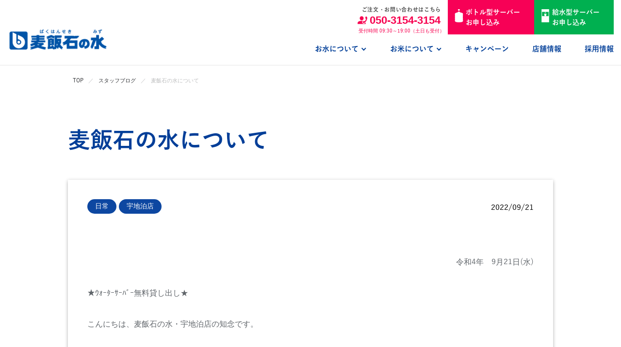

--- FILE ---
content_type: text/html; charset=UTF-8
request_url: https://www.bhs-mizu.jp/blog/21357/
body_size: 64045
content:
<!DOCTYPE html>
<html lang="ja" prefix="og: http://ogp.me/ns# fb: http://www.facebook.com/2008/fbml">
<head>

<!-- LINE Tag Base Code(2022/04/27修正)SOZOO -->
<!-- Do Not Modify -->
<script>
(function(g,d,o){
  g._ltq=g._ltq||[];g._lt=g._lt||function(){g._ltq.push(arguments)};
  var h=location.protocol==='https:'?'https://d.line-scdn.net':'http://d.line-cdn.net';
  var s=d.createElement('script');s.async=1;
  s.src=o||h+'/n/line_tag/public/release/v1/lt.js';
  var t=d.getElementsByTagName('script')[0];t.parentNode.insertBefore(s,t);
    })(window, document);
_lt('init', {
  customerType: 'lap',
  tagId: 'abcee2da-4736-43d2-b392-ba4be98668d1'
});
_lt('send', 'pv', ['abcee2da-4736-43d2-b392-ba4be98668d1']);
</script>
<noscript>
  <img height="1" width="1" style="display:none"
       src="https://tr.line.me/tag.gif?c_t=lap&t_id=abcee2da-4736-43d2-b392-ba4be98668d1&e=pv&noscript=1" />
</noscript>
<!-- End LINE Tag Base Code -->


<!-- YSS/YDサイトジェネラルタグ(2020/11/26修正)SOZOO赤ちゃん米LP -->
<script async src="https://s.yimg.jp/images/listing/tool/cv/ytag.js"></script>
<script>
window.yjDataLayer = window.yjDataLayer || [];
function ytag() { yjDataLayer.push(arguments); }
ytag({"type":"ycl_cookie","config":{"ycl_use_non_cookie_storage":true}});
</script>
<!-- End YSS/YDサイトジェネラルタグ -->

<!-- Googleグローバルサイトタグ(2024/04/23修正)SOZOO -->
<!-- Global site tag (gtag.js) - Google Ads: 782920189 -->
<script async src="https://www.googletagmanager.com/gtag/js?id=AW-782920189"></script>
<script>
  window.dataLayer = window.dataLayer || [];
  function gtag(){dataLayer.push(arguments);}
  gtag('set', 'linker', {'domains': ['bhs-mizu.jp', 'bhs-mizu-kosodate.com','bhs-mizu-otameshi.com','bhs-mizu-akachanmai.com' ]});
  gtag('js', new Date());

  gtag('config', 'UA-12503609-1');
  gtag('config', 'AW-782920189');
</script>
<!-- End Googleグローバルサイトタグ -->

<!-- Google Tag Manager -->
<script>(function(w,d,s,l,i){w[l]=w[l]||[];w[l].push({'gtm.start':
new Date().getTime(),event:'gtm.js'});var f=d.getElementsByTagName(s)[0],
j=d.createElement(s),dl=l!='dataLayer'?'&l='+l:'';j.async=true;j.src=
'https://www.googletagmanager.com/gtm.js?id='+i+dl;f.parentNode.insertBefore(j,f);
})(window,document,'script','dataLayer','GTM-TS27M6N');</script>
<!-- End Google Tag Manager -->

<!-- SmartNews Ads Pixel Code(2024/4/25追加)SOZOO_SmartNews -->
<script type="text/javascript">
!function(){if(window.SmartnewsAds=window.SmartnewsAds||{},!window.SmartnewsAds.p){var e=window.SmartnewsAds.p=function(){e.callMethod?e.callMethod.apply(e,arguments):e.queue.push(arguments)};e.push=e,e.version="1.0.1",e.queue=[];var n=document.createElement("script");n.async=!0,n.src="https://cdn.smartnews-ads.com/i/pixel.js";var s=document.getElementsByTagName("script")[0];s.parentNode.insertBefore(n,s)}}();
SmartnewsAds.p("dd3ad21ffb43b78186274d96", "PageView");
</script>
<noscript>
<img height="1" width="1" style="display:none;" alt="" src="https://i.smartnews-ads.com/p?id=dd3ad21ffb43b78186274d96&e=PageView" />
</noscript>
<!-- End SmartNews PixelCode -->

    <meta charset="UTF-8">
    <title>麦飯石の水について｜麦飯石の水</title>
    <meta http-equiv="X-UA-Compatible" content="IE=edge">
        <meta name="keywords" content="麦飯石の水について,麦飯石の水,おいしい水,ウォーターサーバー,お試し,赤ちゃん,子ども,宅配,配達,お米,合格祝い,沖縄,お米ギフト,麦飯石,赤ちゃん米,ズンダラボッシャン">
    <meta name="author" content="" />
    <!-- Twitter Cards -->
    <meta name="twitter:card" content="summary_large_image">
    <!-- og -->
    <meta property='og:type' content='article'>
    <meta property='og:title' content='麦飯石の水について｜麦飯石の水'>
        <meta property='og:image' content='https://www.bhs-mizu.jp/common/images/share/meta/ogp2023.jpg'>
    <meta property="og:url" content="https://www.bhs-mizu.jp/blog/21357/">    <meta name="viewport" content="width=device-width,initial-scale=1.0,minimum-scale=1.0,maximum-scale=2.0,user-scalable=yes">
    <meta name="format-detection" content="telephone=no">
    <link rel="apple-touch-icon" sizes="180x180" href="/common/images/share/meta/apple-touch-icon.png">
    <link rel="icon" type="image/png" sizes="32x32" href="/common/images/share/meta/favicon-32x32.png">
    <link rel="icon" type="image/png" sizes="16x16" href="/common/images/share/meta/favicon-16x16.png">
    <link rel="manifest" href="/common/images/share/meta/site.webmanifest">
    <link rel="mask-icon" href="/common/images/share/meta/safari-pinned-tab.svg" color="#5bbad5">
    <meta name="msapplication-TileColor" content="#ffffff">
    <meta name="theme-color" content="#ffffff">

    <link rel="stylesheet" href="/common/lib/slick/slick.min.css">
    <link rel="stylesheet" href="/common/lib/slidepro/css/slider-pro.min.css">
    <link rel="stylesheet" href="/common/lib/modal-video/modal-video.min.css">
    <link rel="stylesheet" href="/common/lib/calendar/css/redmond.calendars.picker.css">
    <link rel="stylesheet" href="/common/lib/mCustomScrollbar/jquery.mCustomScrollbar.min.css">
    <link rel="stylesheet" href="/common/lib/lightbox/css/lightbox.min.css">
    <link rel="stylesheet" href="/common/css/common.min.css?date=202511">
    <!--[if lt IE 9]>
    <script src="/common/js/html5shiv.js"></script>
    <script src="/common/js/respond.min.js"></script>
    <![endif]-->

    <![endif]-->
    <meta name='robots' content='max-image-preview:large' />
<script type="text/javascript">
window._wpemojiSettings = {"baseUrl":"https:\/\/s.w.org\/images\/core\/emoji\/14.0.0\/72x72\/","ext":".png","svgUrl":"https:\/\/s.w.org\/images\/core\/emoji\/14.0.0\/svg\/","svgExt":".svg","source":{"concatemoji":"https:\/\/www.bhs-mizu.jp\/wpdir\/wp-includes\/js\/wp-emoji-release.min.js?ver=6.3.1"}};
/*! This file is auto-generated */
!function(i,n){var o,s,e;function c(e){try{var t={supportTests:e,timestamp:(new Date).valueOf()};sessionStorage.setItem(o,JSON.stringify(t))}catch(e){}}function p(e,t,n){e.clearRect(0,0,e.canvas.width,e.canvas.height),e.fillText(t,0,0);var t=new Uint32Array(e.getImageData(0,0,e.canvas.width,e.canvas.height).data),r=(e.clearRect(0,0,e.canvas.width,e.canvas.height),e.fillText(n,0,0),new Uint32Array(e.getImageData(0,0,e.canvas.width,e.canvas.height).data));return t.every(function(e,t){return e===r[t]})}function u(e,t,n){switch(t){case"flag":return n(e,"\ud83c\udff3\ufe0f\u200d\u26a7\ufe0f","\ud83c\udff3\ufe0f\u200b\u26a7\ufe0f")?!1:!n(e,"\ud83c\uddfa\ud83c\uddf3","\ud83c\uddfa\u200b\ud83c\uddf3")&&!n(e,"\ud83c\udff4\udb40\udc67\udb40\udc62\udb40\udc65\udb40\udc6e\udb40\udc67\udb40\udc7f","\ud83c\udff4\u200b\udb40\udc67\u200b\udb40\udc62\u200b\udb40\udc65\u200b\udb40\udc6e\u200b\udb40\udc67\u200b\udb40\udc7f");case"emoji":return!n(e,"\ud83e\udef1\ud83c\udffb\u200d\ud83e\udef2\ud83c\udfff","\ud83e\udef1\ud83c\udffb\u200b\ud83e\udef2\ud83c\udfff")}return!1}function f(e,t,n){var r="undefined"!=typeof WorkerGlobalScope&&self instanceof WorkerGlobalScope?new OffscreenCanvas(300,150):i.createElement("canvas"),a=r.getContext("2d",{willReadFrequently:!0}),o=(a.textBaseline="top",a.font="600 32px Arial",{});return e.forEach(function(e){o[e]=t(a,e,n)}),o}function t(e){var t=i.createElement("script");t.src=e,t.defer=!0,i.head.appendChild(t)}"undefined"!=typeof Promise&&(o="wpEmojiSettingsSupports",s=["flag","emoji"],n.supports={everything:!0,everythingExceptFlag:!0},e=new Promise(function(e){i.addEventListener("DOMContentLoaded",e,{once:!0})}),new Promise(function(t){var n=function(){try{var e=JSON.parse(sessionStorage.getItem(o));if("object"==typeof e&&"number"==typeof e.timestamp&&(new Date).valueOf()<e.timestamp+604800&&"object"==typeof e.supportTests)return e.supportTests}catch(e){}return null}();if(!n){if("undefined"!=typeof Worker&&"undefined"!=typeof OffscreenCanvas&&"undefined"!=typeof URL&&URL.createObjectURL&&"undefined"!=typeof Blob)try{var e="postMessage("+f.toString()+"("+[JSON.stringify(s),u.toString(),p.toString()].join(",")+"));",r=new Blob([e],{type:"text/javascript"}),a=new Worker(URL.createObjectURL(r),{name:"wpTestEmojiSupports"});return void(a.onmessage=function(e){c(n=e.data),a.terminate(),t(n)})}catch(e){}c(n=f(s,u,p))}t(n)}).then(function(e){for(var t in e)n.supports[t]=e[t],n.supports.everything=n.supports.everything&&n.supports[t],"flag"!==t&&(n.supports.everythingExceptFlag=n.supports.everythingExceptFlag&&n.supports[t]);n.supports.everythingExceptFlag=n.supports.everythingExceptFlag&&!n.supports.flag,n.DOMReady=!1,n.readyCallback=function(){n.DOMReady=!0}}).then(function(){return e}).then(function(){var e;n.supports.everything||(n.readyCallback(),(e=n.source||{}).concatemoji?t(e.concatemoji):e.wpemoji&&e.twemoji&&(t(e.twemoji),t(e.wpemoji)))}))}((window,document),window._wpemojiSettings);
</script>
<style type="text/css">
img.wp-smiley,
img.emoji {
	display: inline !important;
	border: none !important;
	box-shadow: none !important;
	height: 1em !important;
	width: 1em !important;
	margin: 0 0.07em !important;
	vertical-align: -0.1em !important;
	background: none !important;
	padding: 0 !important;
}
</style>
	<link rel='stylesheet' id='wp-block-library-css' href='https://www.bhs-mizu.jp/wpdir/wp-includes/css/dist/block-library/style.min.css?ver=6.3.1' type='text/css' media='all' />
<style id='classic-theme-styles-inline-css' type='text/css'>
/*! This file is auto-generated */
.wp-block-button__link{color:#fff;background-color:#32373c;border-radius:9999px;box-shadow:none;text-decoration:none;padding:calc(.667em + 2px) calc(1.333em + 2px);font-size:1.125em}.wp-block-file__button{background:#32373c;color:#fff;text-decoration:none}
</style>
<style id='global-styles-inline-css' type='text/css'>
body{--wp--preset--color--black: #000000;--wp--preset--color--cyan-bluish-gray: #abb8c3;--wp--preset--color--white: #ffffff;--wp--preset--color--pale-pink: #f78da7;--wp--preset--color--vivid-red: #cf2e2e;--wp--preset--color--luminous-vivid-orange: #ff6900;--wp--preset--color--luminous-vivid-amber: #fcb900;--wp--preset--color--light-green-cyan: #7bdcb5;--wp--preset--color--vivid-green-cyan: #00d084;--wp--preset--color--pale-cyan-blue: #8ed1fc;--wp--preset--color--vivid-cyan-blue: #0693e3;--wp--preset--color--vivid-purple: #9b51e0;--wp--preset--gradient--vivid-cyan-blue-to-vivid-purple: linear-gradient(135deg,rgba(6,147,227,1) 0%,rgb(155,81,224) 100%);--wp--preset--gradient--light-green-cyan-to-vivid-green-cyan: linear-gradient(135deg,rgb(122,220,180) 0%,rgb(0,208,130) 100%);--wp--preset--gradient--luminous-vivid-amber-to-luminous-vivid-orange: linear-gradient(135deg,rgba(252,185,0,1) 0%,rgba(255,105,0,1) 100%);--wp--preset--gradient--luminous-vivid-orange-to-vivid-red: linear-gradient(135deg,rgba(255,105,0,1) 0%,rgb(207,46,46) 100%);--wp--preset--gradient--very-light-gray-to-cyan-bluish-gray: linear-gradient(135deg,rgb(238,238,238) 0%,rgb(169,184,195) 100%);--wp--preset--gradient--cool-to-warm-spectrum: linear-gradient(135deg,rgb(74,234,220) 0%,rgb(151,120,209) 20%,rgb(207,42,186) 40%,rgb(238,44,130) 60%,rgb(251,105,98) 80%,rgb(254,248,76) 100%);--wp--preset--gradient--blush-light-purple: linear-gradient(135deg,rgb(255,206,236) 0%,rgb(152,150,240) 100%);--wp--preset--gradient--blush-bordeaux: linear-gradient(135deg,rgb(254,205,165) 0%,rgb(254,45,45) 50%,rgb(107,0,62) 100%);--wp--preset--gradient--luminous-dusk: linear-gradient(135deg,rgb(255,203,112) 0%,rgb(199,81,192) 50%,rgb(65,88,208) 100%);--wp--preset--gradient--pale-ocean: linear-gradient(135deg,rgb(255,245,203) 0%,rgb(182,227,212) 50%,rgb(51,167,181) 100%);--wp--preset--gradient--electric-grass: linear-gradient(135deg,rgb(202,248,128) 0%,rgb(113,206,126) 100%);--wp--preset--gradient--midnight: linear-gradient(135deg,rgb(2,3,129) 0%,rgb(40,116,252) 100%);--wp--preset--font-size--small: 13px;--wp--preset--font-size--medium: 20px;--wp--preset--font-size--large: 36px;--wp--preset--font-size--x-large: 42px;--wp--preset--spacing--20: 0.44rem;--wp--preset--spacing--30: 0.67rem;--wp--preset--spacing--40: 1rem;--wp--preset--spacing--50: 1.5rem;--wp--preset--spacing--60: 2.25rem;--wp--preset--spacing--70: 3.38rem;--wp--preset--spacing--80: 5.06rem;--wp--preset--shadow--natural: 6px 6px 9px rgba(0, 0, 0, 0.2);--wp--preset--shadow--deep: 12px 12px 50px rgba(0, 0, 0, 0.4);--wp--preset--shadow--sharp: 6px 6px 0px rgba(0, 0, 0, 0.2);--wp--preset--shadow--outlined: 6px 6px 0px -3px rgba(255, 255, 255, 1), 6px 6px rgba(0, 0, 0, 1);--wp--preset--shadow--crisp: 6px 6px 0px rgba(0, 0, 0, 1);}:where(.is-layout-flex){gap: 0.5em;}:where(.is-layout-grid){gap: 0.5em;}body .is-layout-flow > .alignleft{float: left;margin-inline-start: 0;margin-inline-end: 2em;}body .is-layout-flow > .alignright{float: right;margin-inline-start: 2em;margin-inline-end: 0;}body .is-layout-flow > .aligncenter{margin-left: auto !important;margin-right: auto !important;}body .is-layout-constrained > .alignleft{float: left;margin-inline-start: 0;margin-inline-end: 2em;}body .is-layout-constrained > .alignright{float: right;margin-inline-start: 2em;margin-inline-end: 0;}body .is-layout-constrained > .aligncenter{margin-left: auto !important;margin-right: auto !important;}body .is-layout-constrained > :where(:not(.alignleft):not(.alignright):not(.alignfull)){max-width: var(--wp--style--global--content-size);margin-left: auto !important;margin-right: auto !important;}body .is-layout-constrained > .alignwide{max-width: var(--wp--style--global--wide-size);}body .is-layout-flex{display: flex;}body .is-layout-flex{flex-wrap: wrap;align-items: center;}body .is-layout-flex > *{margin: 0;}body .is-layout-grid{display: grid;}body .is-layout-grid > *{margin: 0;}:where(.wp-block-columns.is-layout-flex){gap: 2em;}:where(.wp-block-columns.is-layout-grid){gap: 2em;}:where(.wp-block-post-template.is-layout-flex){gap: 1.25em;}:where(.wp-block-post-template.is-layout-grid){gap: 1.25em;}.has-black-color{color: var(--wp--preset--color--black) !important;}.has-cyan-bluish-gray-color{color: var(--wp--preset--color--cyan-bluish-gray) !important;}.has-white-color{color: var(--wp--preset--color--white) !important;}.has-pale-pink-color{color: var(--wp--preset--color--pale-pink) !important;}.has-vivid-red-color{color: var(--wp--preset--color--vivid-red) !important;}.has-luminous-vivid-orange-color{color: var(--wp--preset--color--luminous-vivid-orange) !important;}.has-luminous-vivid-amber-color{color: var(--wp--preset--color--luminous-vivid-amber) !important;}.has-light-green-cyan-color{color: var(--wp--preset--color--light-green-cyan) !important;}.has-vivid-green-cyan-color{color: var(--wp--preset--color--vivid-green-cyan) !important;}.has-pale-cyan-blue-color{color: var(--wp--preset--color--pale-cyan-blue) !important;}.has-vivid-cyan-blue-color{color: var(--wp--preset--color--vivid-cyan-blue) !important;}.has-vivid-purple-color{color: var(--wp--preset--color--vivid-purple) !important;}.has-black-background-color{background-color: var(--wp--preset--color--black) !important;}.has-cyan-bluish-gray-background-color{background-color: var(--wp--preset--color--cyan-bluish-gray) !important;}.has-white-background-color{background-color: var(--wp--preset--color--white) !important;}.has-pale-pink-background-color{background-color: var(--wp--preset--color--pale-pink) !important;}.has-vivid-red-background-color{background-color: var(--wp--preset--color--vivid-red) !important;}.has-luminous-vivid-orange-background-color{background-color: var(--wp--preset--color--luminous-vivid-orange) !important;}.has-luminous-vivid-amber-background-color{background-color: var(--wp--preset--color--luminous-vivid-amber) !important;}.has-light-green-cyan-background-color{background-color: var(--wp--preset--color--light-green-cyan) !important;}.has-vivid-green-cyan-background-color{background-color: var(--wp--preset--color--vivid-green-cyan) !important;}.has-pale-cyan-blue-background-color{background-color: var(--wp--preset--color--pale-cyan-blue) !important;}.has-vivid-cyan-blue-background-color{background-color: var(--wp--preset--color--vivid-cyan-blue) !important;}.has-vivid-purple-background-color{background-color: var(--wp--preset--color--vivid-purple) !important;}.has-black-border-color{border-color: var(--wp--preset--color--black) !important;}.has-cyan-bluish-gray-border-color{border-color: var(--wp--preset--color--cyan-bluish-gray) !important;}.has-white-border-color{border-color: var(--wp--preset--color--white) !important;}.has-pale-pink-border-color{border-color: var(--wp--preset--color--pale-pink) !important;}.has-vivid-red-border-color{border-color: var(--wp--preset--color--vivid-red) !important;}.has-luminous-vivid-orange-border-color{border-color: var(--wp--preset--color--luminous-vivid-orange) !important;}.has-luminous-vivid-amber-border-color{border-color: var(--wp--preset--color--luminous-vivid-amber) !important;}.has-light-green-cyan-border-color{border-color: var(--wp--preset--color--light-green-cyan) !important;}.has-vivid-green-cyan-border-color{border-color: var(--wp--preset--color--vivid-green-cyan) !important;}.has-pale-cyan-blue-border-color{border-color: var(--wp--preset--color--pale-cyan-blue) !important;}.has-vivid-cyan-blue-border-color{border-color: var(--wp--preset--color--vivid-cyan-blue) !important;}.has-vivid-purple-border-color{border-color: var(--wp--preset--color--vivid-purple) !important;}.has-vivid-cyan-blue-to-vivid-purple-gradient-background{background: var(--wp--preset--gradient--vivid-cyan-blue-to-vivid-purple) !important;}.has-light-green-cyan-to-vivid-green-cyan-gradient-background{background: var(--wp--preset--gradient--light-green-cyan-to-vivid-green-cyan) !important;}.has-luminous-vivid-amber-to-luminous-vivid-orange-gradient-background{background: var(--wp--preset--gradient--luminous-vivid-amber-to-luminous-vivid-orange) !important;}.has-luminous-vivid-orange-to-vivid-red-gradient-background{background: var(--wp--preset--gradient--luminous-vivid-orange-to-vivid-red) !important;}.has-very-light-gray-to-cyan-bluish-gray-gradient-background{background: var(--wp--preset--gradient--very-light-gray-to-cyan-bluish-gray) !important;}.has-cool-to-warm-spectrum-gradient-background{background: var(--wp--preset--gradient--cool-to-warm-spectrum) !important;}.has-blush-light-purple-gradient-background{background: var(--wp--preset--gradient--blush-light-purple) !important;}.has-blush-bordeaux-gradient-background{background: var(--wp--preset--gradient--blush-bordeaux) !important;}.has-luminous-dusk-gradient-background{background: var(--wp--preset--gradient--luminous-dusk) !important;}.has-pale-ocean-gradient-background{background: var(--wp--preset--gradient--pale-ocean) !important;}.has-electric-grass-gradient-background{background: var(--wp--preset--gradient--electric-grass) !important;}.has-midnight-gradient-background{background: var(--wp--preset--gradient--midnight) !important;}.has-small-font-size{font-size: var(--wp--preset--font-size--small) !important;}.has-medium-font-size{font-size: var(--wp--preset--font-size--medium) !important;}.has-large-font-size{font-size: var(--wp--preset--font-size--large) !important;}.has-x-large-font-size{font-size: var(--wp--preset--font-size--x-large) !important;}
.wp-block-navigation a:where(:not(.wp-element-button)){color: inherit;}
:where(.wp-block-post-template.is-layout-flex){gap: 1.25em;}:where(.wp-block-post-template.is-layout-grid){gap: 1.25em;}
:where(.wp-block-columns.is-layout-flex){gap: 2em;}:where(.wp-block-columns.is-layout-grid){gap: 2em;}
.wp-block-pullquote{font-size: 1.5em;line-height: 1.6;}
</style>
<link rel='stylesheet' id='wp-pagenavi-css' href='https://www.bhs-mizu.jp/wpdir/wp-content/plugins/wp-pagenavi/pagenavi-css.css?ver=2.70' type='text/css' media='all' />
<link rel='stylesheet' id='fancybox-css' href='https://www.bhs-mizu.jp/wpdir/wp-content/plugins/easy-fancybox/fancybox/1.5.3/jquery.fancybox.min.css?ver=6.3.1' type='text/css' media='screen' />
<script type='text/javascript' src='https://www.bhs-mizu.jp/common/js/modernizr.min.js?ver=6.3.1' id='ri_modernizr-js'></script>
<script type='text/javascript' src='https://www.bhs-mizu.jp/common/js/jquery-2.1.1.min.js?ver=6.3.1' id='jquery-js'></script>
<link rel="https://api.w.org/" href="https://www.bhs-mizu.jp/wp-json/" /><link rel="canonical" href="https://www.bhs-mizu.jp/blog/21357/" />
<link rel="alternate" type="application/json+oembed" href="https://www.bhs-mizu.jp/wp-json/oembed/1.0/embed?url=https%3A%2F%2Fwww.bhs-mizu.jp%2Fblog%2F21357%2F" />
<link rel="alternate" type="text/xml+oembed" href="https://www.bhs-mizu.jp/wp-json/oembed/1.0/embed?url=https%3A%2F%2Fwww.bhs-mizu.jp%2Fblog%2F21357%2F&#038;format=xml" />
<style type="text/css">.recentcomments a{display:inline !important;padding:0 !important;margin:0 !important;}</style><link rel="icon" href="https://www.bhs-mizu.jp/common/uploads/cropped-96578e92a567ba46d1ade274cbf6028d-32x32.png" sizes="32x32" />
<link rel="icon" href="https://www.bhs-mizu.jp/common/uploads/cropped-96578e92a567ba46d1ade274cbf6028d-192x192.png" sizes="192x192" />
<link rel="apple-touch-icon" href="https://www.bhs-mizu.jp/common/uploads/cropped-96578e92a567ba46d1ade274cbf6028d-180x180.png" />
<meta name="msapplication-TileImage" content="https://www.bhs-mizu.jp/common/uploads/cropped-96578e92a567ba46d1ade274cbf6028d-270x270.png" />
		<style type="text/css" id="wp-custom-css">
			.video {
position: relative;
height: 0;
padding: 30px 0 56.25%;
overflow: hidden;
}

.video iframe {
position: absolute;
top: 0;
left: 0;
width: 100%;
height: 100%;
}

.youtube_video{
position:relative;
width:100%;
padding-top:56.25%;
}
.youtube_video iframe{
position:absolute;
top:0;
right:0;
width:100%;
height:100%;
}		</style>
		
    

<!-- Google Tag Manager (2022.06.01 RI設置) -->
<script>(function(w,d,s,l,i){w[l]=w[l]||[];w[l].push({'gtm.start':
new Date().getTime(),event:'gtm.js'});var f=d.getElementsByTagName(s)[0],
j=d.createElement(s),dl=l!='dataLayer'?'&l='+l:'';j.async=true;j.src=
'https://www.googletagmanager.com/gtm.js?id='+i+dl;f.parentNode.insertBefore(j,f);
})(window,document,'script','dataLayer','GTM-MHF84W8');</script>
<!-- End Google Tag Manager -->


<!-- Facebook Pixel Code(2020/11/20追加)SOZOO 赤ちゃん米LP -->
<script>
!function(f,b,e,v,n,t,s)
{if(f.fbq)return;n=f.fbq=function(){n.callMethod?
n.callMethod.apply(n,arguments):n.queue.push(arguments)};
if(!f._fbq)f._fbq=n;n.push=n;n.loaded=!0;n.version='2.0';
n.queue=[];t=b.createElement(e);t.async=!0;
t.src=v;s=b.getElementsByTagName(e)[0];
s.parentNode.insertBefore(t,s)}(window, document,'script',
'https://connect.facebook.net/en_US/fbevents.js');
fbq('init', '227457361445591');
fbq('track', 'PageView');
</script>
<noscript><img height="1" width="1" style="display:none"
src="https://www.facebook.com/tr?id=227457361445591&ev=PageView&noscript=1"
/></noscript>
<!-- End Facebook Pixel Code -->

</head>

<body class="is-pc is-blog ">

<!-- Google Tag Manager (noscript) (2024/04/23設置)SOZOO -->
<noscript><iframe src="https://www.googletagmanager.com/ns.html?id=GTM-TS27M6N"
height="0" width="0" style="display:none;visibility:hidden"></iframe></noscript>
<!-- End Google Tag Manager (noscript) -->

<!-- Google Tag Manager (noscript) (2022.06.01 RI設置) -->
<noscript><iframe src="https://www.googletagmanager.com/ns.html?id=GTM-MHF84W8"
height="0" width="0" style="display:none;visibility:hidden"></iframe></noscript>
<!-- End Google Tag Manager (noscript) -->


<!-- GPS広告タグ(2020/12/04設置)SOZOO -->
<!-- Segment Pixel - RTG_1:お試しキャンペーン_リタゲ - DO NOT MODIFY -->
<script src="https://secure.adnxs.com/seg?add=22410536&t=1" type="text/javascript"></script>
<!-- End of Segment Pixel -->
<!-- End GPS広告タグ -->

<!-- ///// SITE HEADER ///// -->
<header id="header" class="l-site-header">
    <div class="l-site-header-wrap">
        <div class="logo">
            <a class="logo-link" href="/">
                <img class="logo-image maw-100per" src="/common/images/share/logo.png?202510" alt="麦飯石の水">
            </a>
        </div>
        <div class="l-nav js-nav-link">
            <nav id="global-navi" class="l-global-navi">
                <div class="l-global-navi-contact">
                    <ul class="l-contact">
                        <li class="l-contact-item">
                            <div class="l-contact-phone">
                                <p class="text">ご注文・お問い合わせはこちら</p>
                                <p class="phone-number d-n d-b-md">
                                    <img class="icon" src="/common/images/share/contact_icon.png" alt="">
                                    <span>050-3154-3154</span>
                                </p>
                                <a class="phone-number d-b d-n-md" href="tel:050-3154-3154" onclick="ga('send','event','click','tel-tap');">
                                    <img class="icon" src="/common/images/share/contact_icon.png" alt="">
                                    <span>050-3154-3154</span>
                                </a>
                                <p class="time">受付時間　09:30～19:00（土日も受付）</p>
                            </div>
                        </li>
                        <li class="l-contact-item btn-bottle-server-apply">
                            <a class="bottle-server-apply-btn" href="/mizu/form/">
                                <p class="text-sub">まずは１本無料お試し！</p>
                                <p class="text-main">
                                    <img src="/common/images/share/icon_bottle.svg" alt="ボトル型サーバーお申し込み">
                                    <span>ボトル型サーバー新規お申し込み</span>
                                </p>
                            </a>
                        </li>
                        <li class="l-contact-item btn-water-server-apply">
                            <a class="water-server-apply-btn" href="https://bhs-mizu-kyusui.com/terms/" target="_blank" rel="noopener">
                                <p class="text-sub">3ヶ月無料キャンペーン！</p>
                                <p class="text-main">
                                    <img src="/common/images/share/icon_kyusui.svg" alt="給水型サーバーお申し込み">
                                    <span>給水型サーバー新規お申し込み</span>
                                </p>
                            </a>
                        </li>
                    </ul>
                </div>
                <ul class="l-list js-nav">
                    <li class="l-list-item sp-view">
                        <a class="l-list-link" href="/">
                            <span class="l-list-link-text">ホーム</span>
                            <em class="fa fa-caret-right fl-r sp-view"></em>
                        </a>
                    </li>
                    <li class="l-list-item ">
                        <a class="l-list-link arrow js-sub_menue-btn" href="/mizu/">
                            <span class="l-list-link-text">お水について</span>
                            <em class="fa fa-caret-right fl-r sp-view"></em>
                            <span class="arrow-border"></span>
                        </a>
                        <div class="l-list-sub-wrap js-sub_menue-wrap">
                            <div class="l-list-sub">
                                <a class="l-list-sub-item pc-view" href="/mizu/">
                                    <p class="l-list-sub-item-link">
                                        <span class="l-list-sub-item-link-text">お水について</span>
                                    </p>
                                </a>
                                <a class="l-list-sub-item " href="/mizu/price/">
                                    <p class="l-list-sub-item-link">
                                        <span class="l-list-sub-item-link-text">料金について</span>
                                    </p>
                                </a>
                                <a class="l-list-sub-item " href="/mizu/server/">
                                    <p class="l-list-sub-item-link">
                                        <span class="l-list-sub-item-link-text">ウォーターサーバー</span>
                                    </p>
                                </a>
                                <a class="l-list-sub-item " href="/mizu/delivery/">
                                    <p class="l-list-sub-item-link">
                                        <span class="l-list-sub-item-link-text">配送エリア・配達時間</span>
                                    </p>
                                </a>
                                <a class="l-list-sub-item " href="/mizu/voice/">
                                    <p class="l-list-sub-item-link">
                                        <span class="l-list-sub-item-link-text">お客様の声</span>
                                    </p>
                                </a>
                                <a class="l-list-sub-item " href="/mizu/support/">
                                    <p class="l-list-sub-item-link">
                                        <span class="l-list-sub-item-link-text">サポート</span>
                                    </p>
                                </a>
                                <a class="l-list-sub-item " href="/mizu/faq/">
                                    <p class="l-list-sub-item-link">
                                        <span class="l-list-sub-item-link-text">よくあるご質問</span>
                                    </p>
                                </a>
                            </div>
                        </div>
                    </li>
                    <li class="l-list-item ">
                        <a class="l-list-link arrow js-sub_menue-btn" href="/kazokumai/">
                            <span class="l-list-link-text">お米について</span>
                            <em class="fa fa-caret-right fl-r sp-view"></em>
                            <span class="arrow-border"></span>
                        </a>
                        <div class="l-list-sub-wrap js-sub_menue-wrap">
                            <div class="l-list-sub">
                                <a class="l-list-sub-item pc-view" href="/kazokumai/">
                                    <p class="l-list-sub-item-link">
                                        <span class="l-list-sub-item-link-text">お米について</span>
                                    </p>
                                </a>
                                <a class="l-list-sub-item in_page" href="/kazokumai#toriatsukai">
                                    <p class="l-list-sub-item-link">
                                        <span class="l-list-sub-item-link-text"><span class="d-n d-ib-sm">・</span>取り扱い米</span>
                                    </p>
                                </a>
                                <a class="l-list-sub-item in_page" href="/kazokumai#kodawari">
                                    <p class="l-list-sub-item-link">
                                        <span class="l-list-sub-item-link-text"><span class="d-n d-ib-sm">・</span>こだわり</span>
                                    </p>
                                </a>
                                <a class="l-list-sub-item" href="/kazokumai/akachan/">
                                    <p class="l-list-sub-item-link">
                                        <span class="l-list-sub-item-link-text">赤ちゃん米</span>
                                    </p>
                                </a>
                            </div>
                        </div>
                    </li>
                    <li class="l-list-item ">
                        <a class="l-list-link" href="/campaign/">
                            <span class="l-list-link-text">キャンペーン</span>
                            <em class="fa fa-caret-right fl-r sp-view"></em>
                        </a>
                    </li>
                    <li class="l-list-item ">
                        <a class="l-list-link" href="/shops/">
                            <span class="l-list-link-text">店舗情報</span>
                            <em class="fa fa-caret-right fl-r sp-view"></em>
                        </a>
                    </li>
                    <li class="l-list-item sp-view">
                        <a class="l-list-link" href="/news/">
                            <span class="l-list-link-text">ニュース</span>
                            <em class="fa fa-caret-right fl-r sp-view"></em>
                        </a>
                    </li>
                    <li class="l-list-item sp-view">
                        <a class="l-list-link" href="/company/">
                            <span class="l-list-link-text">会社情報</span>
                            <em class="fa fa-caret-right fl-r sp-view"></em>
                        </a>
                    </li>
                    <li class="l-list-item ">
                        <a class="l-list-link" href="/recruit/">
                            <span class="l-list-link-text">採用情報</span>
                            <em class="fa fa-caret-right fl-r sp-view"></em>
                        </a>
                    </li>
                    <li class="l-list-item sp-view">
                        <a class="l-list-link" href="/blog/">
                            <span class="l-list-link-text">スタッフブログ</span>
                            <em class="fa fa-caret-right fl-r sp-view"></em>
                        </a>
                    </li>

                    <li class="l-list-item sp-view">
                        <a class="l-list-link" href="/tvcm/">
                            <span class="l-list-link-text">TVCM</span>
                            <em class="fa fa-caret-right fl-r sp-view"></em>
                        </a>
                    </li>

                    <li class="l-list-item sp-view">
                        <a class="l-list-link" href="/bottletype-terms/">
                            <span class="l-list-link-text">ボトル型サーバー利用規約</span>
                            <em class="fa fa-caret-right fl-r sp-view"></em>
                        </a>
                    </li>

                    <li class="l-list-item sp-view">
                        <a class="l-list-link" href="/watersupply-terms/">
                            <span class="l-list-link-text">給水型サーバー利用規約</span>
                            <em class="fa fa-caret-right fl-r sp-view"></em>
                        </a>
                    </li>

                    <li class="l-list-item sp-view">
                        <a class="l-list-link" href="/tokutei/">
                            <span class="l-list-link-text">特定商取引法に基づく表示</span>
                            <em class="fa fa-caret-right fl-r sp-view"></em>
                        </a>
                    </li>
                    <li class="l-list-item sp-view">
                        <a class="l-list-link" href="/privacy/">
                            <span class="l-list-link-text">プライバシーポリシー</span>
                            <em class="fa fa-caret-right fl-r sp-view"></em>
                        </a>
                    </li>
                </ul>
            </nav><!-- /.l-global-navi -->
        </div>
        <div class="l-nav-col d-tbc va-m">
            <div class="l-nav-contact">
                <a class="l-nav-contact-link js-contact-btn" href="#">
                    <div class="l-nav-contact-btn">
                        <div class="pc-view">
                            <p class="l-nav-contact-title">ご注文・お問い合わせはこちら</p>
                            <div class="l-nav-contact-block">
                                <p class="l-nav-contact-phone">050-3154-3154</p>
                                <p class="l-nav-contact-time">受付時間 09:30～19:00（土日も受付）</p>
                            </div>
                        </div>
                        <p class="sp-view">ご注文・<br/>お問い合わせ</p>
                    </div>
                </a>
                <span class="l-nav-contact-btn-close"></span>
                <div class="l-tooltip">
                    <div class="l-contact-phone">
                        <a class="phone-number l-tooltip-link d-b" href="tel:050-3154-3154" onclick="ga('send','event','click','tel-tap');">
                            <img class="icon" src="/common/images/share/contact_icon.png" alt="">
                            <span>050-3154-3154</span>
                            <p class="time">受付時間　09:30～19:00（土日も受付）</p>
                        </a>
                    </div>
                </div>
            </div>
            <div class="l-nav-register">
                <a class="l-nav-register-link js-register-btn" href="/mizu/form/">
                    <div class="l-nav-register-btn">
                        <p>
                            <img class="l-nav-register-icon" src="/common/images/share/icon_bottle.svg" alt="ボトル型サーバーお申し込み">
                            <span class="pc-view">ボトル型サーバー<br/>お申し込み</span>
                            <span class="sp-view">新規<br/>お申し込み</span>
                        </p>
                    </div>
                </a>
                <a class="l-nav-register-link pc-view" href="https://bhs-mizu-kyusui.com/terms/" target="_blank" rel="noopener">
                    <div class="l-nav-register-btn">
                        <p>
                            <img class="l-nav-register-icon" src="/common/images/share/icon_kyusui.svg" alt="給水型サーバーお申し込み">
                            給水型サーバー<br/>お申し込み
                        </p>
                    </div>
                </a>
                <span class="l-nav-register-btn-close"></span>
                <div class="l-tooltip">
                    <div class="l-register tw-flex tw-flex-col tw-gap-2">
                        <a class="register-link l-tooltip-link d-b bottle_type" href="/mizu/form/">
                            <p>まずは１本無料お試し！</p>
                            <div>
                                <img src="/common/images/share/icon_bottle.svg" alt="ボトル型サーバーお申し込み">
                                <span>ボトル型サーバー新規お申し込み</span>
                            </div>
                        </a>
                        <a class="register-link l-tooltip-link d-b water_supply_type" href="https://bhs-mizu-kyusui.com/terms/" target="_blank" rel="noopener">
                            <p>3ヶ月無料キャンペーン！</p>
                            <div>
                                <img src="/common/images/share/icon_kyusui.svg" alt="給水型サーバーお申し込み">
                                <span>給水型サーバー新規お申し込み</span>
                            </div>
                        </a>
                    </div>
                </div>
            </div>
        </div>
        <div class="l-nav-hamburger">
            <em class="icon-hamburger js-global-close">
                <i class="first"></i>
                <i class="second"></i>
                <i class="third"></i>
            </em>
        </div>
    </div>
</header><!-- /.l-site-header --><!-- ///// END SITE HEADER ///// -->

<main class="main-container l-top bgc-gray">
    <div class="wrap-container">
        <div class="wrap-content">
            <nav class="l-crumb"><ul class="breadcrumb mb-40" itemscope itemtype="http://schema.org/BreadcrumbList">

<li itemprop="itemListElement" itemscope itemtype="http://schema.org/ListItem" >
                                    <a class="hover-text-link" itemprop="item"  href="http://www.bhs-mizu.jp"><span itemprop="name">TOP</span></a>
                                    <meta itemprop="position" content="1">
                                    </li>
<li itemprop="itemListElement" itemscope itemtype="http://schema.org/ListItem" >
                                    <a class="hover-text-link" itemprop="item"  href="https://www.bhs-mizu.jp/blog/"><span itemprop="name">スタッフブログ</span></a>
                                    <meta itemprop="position" content="2">
                                    </li>
<li class="l-current" itemprop="itemListElement" itemscope itemtype="http://schema.org/ListItem">
							<span itemprop="name">  麦飯石の水について</span><meta itemprop="position" content="3"></li></ul></nav>            <h1 class="heading-1">
                麦飯石の水について            </h1>
            <div class="card mce-content-body">
                <div class="mb-40 mb-80-sm">
                                            <span class="tag-link bg-blue" >日常</span>
                                                                <span class="tag-link bg-blue" >宇地泊店</span>
                                        <span class="post-date fl-r">2022/09/21</span>
                </div>
                <p style="text-align: right;">令和4年　9月21日(水)</p>
<p class="p1"><span class="s2">★</span><span class="s1">ｳｫｰﾀｰｻｰﾊﾞｰ無料貸し出し</span><span class="s2">★</span></p>
<p class="p1"><span class="s1">こんにちは、麦飯石の水・宇地泊店の知念です。</span></p>
<p>今回は、麦飯石の水の事についてお話ししていこうと思います。</p>
<p>まず、麦飯石の水　お休みについてです。</p>
<p>基本的に、お正月の三ヶ日(1・2・3日)です。</p>
<p>次に、営業時間についてです。</p>
<p>基本的に、(10:00〜20:00)ですが、12月31日のみ(10:00〜18:00)です。</p>
<p>他にも、社員研修等で営業時間を短縮する事があります。</p>
<p>麦飯石の水は現在、価格改定のご案内をしています。</p>
<p>価格改定により10月からお水料金が上がります。</p>
<p><img decoding="async" class=" maw-100per h-a" src="https://www.bhs-mizu.jp/common/uploads/24284369_s.jpg" alt="" /></p>
<p>店頭価格　19L　¥648→¥690　12L　¥432→¥460</p>
<p>配達価格　19L　¥1080→¥1100　12L　¥756→¥770</p>
<p>なお、麦飯石の水はお米も販売しています。今回は少しだけ紹介させていただきます。</p>
<p>甘くてやわらかい小粒タイプの新米ミルキークイーン(R4年産)　価格　5㌔　¥2590　3㌔　¥1750</p>
<p>かみごたえ抜群な中粒タイプの新米金峰コシヒカリ(R4年産)　価格　5㌔　¥2440　3㌔　¥1610</p>
<p>主婦層に大人気な安くて美味しい大粒タイプのあきほなみ(R3年産)　5㌔　¥1690</p>
<p>他にも、美味しいと評判のお米も多数有りますので来店・配達担当者に、どのお米がおいしいですかなどお伺いしてみて下さいね。</p>
<p>また、価格改定はお水のみの予定です。現在お米の価格に変動は有りませんのでこの機会にぜひともよろしくお願いします。</p>
<p>ではでは、今回はこの辺で　麦飯石の水　宇地泊店の知念でした。</p>            </div>
            <ul class="l-pagination">
                <li class="pagination-item">
                                            <a href="/blog/21252" class="pagination-link"><em class="fa fa-caret-left"></em>前へ</a>
                                    </li>
                <li class="pagination-item">
                    <a href="/blog/" class="pagination-link">スタッフブログ一覧</a>
                </li>
                <li class="pagination-item">
                                            <a href="/blog/21605" class="pagination-link">次へ<em class="fa fa-caret-right"></em></a>
                                    </li>
            </ul>
        </div>
    </div>
</main>

<!-- ///// BANNER ///// -->
<section class="l-top-banner">
    <div class="wrap-content">
        <ul class="l-top-banner-list">
                                    <li class="l-top-banner-item">
                <a class="l-top-banner-link" data-mh="l-top-banner-link" href="https://bhs-mizu-kyusui.com" >
                    <img class="maw-100per" src="https://www.bhs-mizu.jp/common/uploads/kyuusui2503_ft.jpg" alt="">
                </a>
            </li>
                                    <li class="l-top-banner-item">
                <a class="l-top-banner-link" data-mh="l-top-banner-link" href="https://www.bhs-mizu.jp/campaign/cp2021_001/" >
                    <img class="maw-100per" src="https://www.bhs-mizu.jp/common/uploads/otameshi2511_ft.jpg" alt="">
                </a>
            </li>
                                    <li class="l-top-banner-item">
                <a class="l-top-banner-link" data-mh="l-top-banner-link" href="https://www.bhs-mizu.jp/kazokumai/akachan/" >
                    <img class="maw-100per" src="https://www.bhs-mizu.jp/common/uploads/akachan2511_ft.jpg" alt="">
                </a>
            </li>
                                    <li class="l-top-banner-item">
                <a class="l-top-banner-link" data-mh="l-top-banner-link" href="https://www.bhs-mizu.jp/blog/" >
                    <img class="maw-100per" src="https://www.bhs-mizu.jp/common/uploads/ft_bnr_blog.jpg" alt="スタッフブログ">
                </a>
            </li>
                    </ul>
    </div>
</section>
<!-- ///// SITE FOOTER ///// -->
<footer class="l-footer">
    <div class="wrap-content">
        <a href="/"><img class="l-footer-logo d-b m-a" src="/common/images/share/logo.png" alt=""></a>
        <div class="l-footer-menu row gutter-md-24-md">
            <div class="col-md-3 l-footer-menu-col">
                <div class="l-footer-item">
                    <p class="l-footer-link-wrap"><a class="l-footer-link" href="/mizu/">お水について</a></p>
                    <ul class="l-footer-child">
                        <li class="l-footer-child-item">
                            <a class="l-footer-child-link" href="/mizu/price/">料金について</a>
                        </li>
                        <li class="l-footer-child-item">
                            <a class="l-footer-child-link" href="/mizu/server/">ウォーターサーバー</a>
                        </li>
                        <li class="l-footer-child-item">
                            <a class="l-footer-child-link" href="/mizu/delivery/">配送エリア＆時間</a>
                        </li>
                        <li class="l-footer-child-item">
                            <a class="l-footer-child-link" href="/mizu/form/">お申し込みフォーム</a>
                        </li>
                        <li class="l-footer-child-item">
                            <a class="l-footer-child-link" href="/mizu/voice/">お客様の声</a>
                        </li>
                        <li class="l-footer-child-item">
                            <a class="l-footer-child-link" href="/mizu/support/">サポート</a>
                        </li>
                        <li class="l-footer-child-item">
                            <a class="l-footer-child-link" href="/mizu/faq/">よくあるご質問</a>
                        </li>
                    </ul>
                </div>
                <div class="l-footer-item">
                    <p class="l-footer-link-wrap"><a class="l-footer-link" href="/kazokumai/">お米について</a></p>
                    <ul class="l-footer-child">
                        <li class="l-footer-child-item">
                            <a class="l-footer-child-link" href="/kazokumai/akachan/">赤ちゃん米</a>
                        </li>
                    </ul>
                </div>
                <div class="l-footer-item">
                    <p class="l-footer-link-wrap"><a class="l-footer-link" href="/campaign/">キャンペーン</a></p>
                </div>
            </div>
            <div class="col-md-6 l-footer-menu-col">
                <div class="l-footer-item">
                    <p class="l-footer-link-wrap">
                        <a class="l-footer-link w-80per w-a-md" href="/shops/">店舗情報</a>
                        <em class="l-footer-expand js-expand"></em>
                    </p>
                    <div class="l-footer-group-wrap">
                                                <div class="l-footer-group">
                            <a class="l-footer-group-text" href="/shops/#n_area">南部エリア</a>
                            <ul class="l-footer-child">
                                                                <li class="l-footer-child-item">
                                    <a class="l-footer-child-link" href="/shops/#shop-313">本店</a>
                                </li>
                                                                <li class="l-footer-child-item">
                                    <a class="l-footer-child-link" href="/shops/#shop-312">神里店（一時閉店中）</a>
                                </li>
                                                                <li class="l-footer-child-item">
                                    <a class="l-footer-child-link" href="/shops/#shop-38589">糸満店</a>
                                </li>
                                                                <li class="l-footer-child-item">
                                    <a class="l-footer-child-link" href="/shops/#shop-310">津嘉山店</a>
                                </li>
                                                                <li class="l-footer-child-item">
                                    <a class="l-footer-child-link" href="/shops/#shop-309">豊見城店</a>
                                </li>
                                                                <li class="l-footer-child-item">
                                    <a class="l-footer-child-link" href="/shops/#shop-307">国場店</a>
                                </li>
                                                                <li class="l-footer-child-item">
                                    <a class="l-footer-child-link" href="/shops/#shop-14887">三原店</a>
                                </li>
                                                                <li class="l-footer-child-item">
                                    <a class="l-footer-child-link" href="/shops/#shop-18613">新都心店</a>
                                </li>
                                                                <li class="l-footer-child-item">
                                    <a class="l-footer-child-link" href="/shops/#shop-306">小禄店</a>
                                </li>
                                                                <li class="l-footer-child-item">
                                    <a class="l-footer-child-link" href="/shops/#shop-308">西町店</a>
                                </li>
                                                            </ul>
                        </div>
                                                                        <div class="l-footer-group">
                            <a class="l-footer-group-text" href="/shops/#c_area">中部エリア</a>
                            <ul class="l-footer-child">
                                                                <li class="l-footer-child-item">
                                    <a class="l-footer-child-link" href="/shops/#shop-324">読谷店</a>
                                </li>
                                                                <li class="l-footer-child-item">
                                    <a class="l-footer-child-link" href="/shops/#shop-323">石川店</a>
                                </li>
                                                                <li class="l-footer-child-item">
                                    <a class="l-footer-child-link" href="/shops/#shop-322">みどり町店</a>
                                </li>
                                                                <li class="l-footer-child-item">
                                    <a class="l-footer-child-link" href="/shops/#shop-321">具志川店</a>
                                </li>
                                                                <li class="l-footer-child-item">
                                    <a class="l-footer-child-link" href="/shops/#shop-5150">江洲店</a>
                                </li>
                                                                <li class="l-footer-child-item">
                                    <a class="l-footer-child-link" href="/shops/#shop-319">美里店</a>
                                </li>
                                                                <li class="l-footer-child-item">
                                    <a class="l-footer-child-link" href="/shops/#shop-320">高原店</a>
                                </li>
                                                                <li class="l-footer-child-item">
                                    <a class="l-footer-child-link" href="/shops/#shop-318">北谷店</a>
                                </li>
                                                                <li class="l-footer-child-item">
                                    <a class="l-footer-child-link" href="/shops/#shop-316">中城店</a>
                                </li>
                                                                <li class="l-footer-child-item">
                                    <a class="l-footer-child-link" href="/shops/#shop-19858">愛知店</a>
                                </li>
                                                                <li class="l-footer-child-item">
                                    <a class="l-footer-child-link" href="/shops/#shop-317">宇地泊店</a>
                                </li>
                                                                <li class="l-footer-child-item">
                                    <a class="l-footer-child-link" href="/shops/#shop-315">当山店</a>
                                </li>
                                                                <li class="l-footer-child-item">
                                    <a class="l-footer-child-link" href="/shops/#shop-314">沢岻店</a>
                                </li>
                                                            </ul>
                        </div>
                                            </div>
                </div>
            </div>
            <div class="col-md-3 l-footer-menu-col">
                <div class="l-footer-item">
                    <p class="l-footer-link-wrap"><a class="l-footer-link" href="/news/">ニュース</a></p>
                </div>
                <div class="l-footer-item">
                    <p class="l-footer-link-wrap"><a class="l-footer-link" href="/company/">会社情報</a></p>
                </div>
                <div class="l-footer-item">
                    <p class="l-footer-link-wrap"><a class="l-footer-link" href="/recruit/">採用情報</a></p>
                </div>
                <div class="l-footer-item">
                    <p class="l-footer-link-wrap"><a class="l-footer-link" href="/blog/">スタッフブログ</a></p>
                </div>
                <div class="l-footer-item">
                    <p class="l-footer-link-wrap"><a class="l-footer-link" href="/tvcm/">TVCM</a></p>
                </div>
                <div class="l-footer-item">
                    <p class="l-footer-link-wrap"><a class="l-footer-link" href="/bottletype-terms/">ボトル型サーバー利用規約</a></p>
                </div>
                <div class="l-footer-item">
                    <p class="l-footer-link-wrap"><a class="l-footer-link" href="/watersupply-terms/">給水型サーバー利用規約</a></p>
                </div>
                <div class="l-footer-item">
                    <p class="l-footer-link-wrap"><a class="l-footer-link" href="/tokutei/">特定商取引法に基づく表示</a></p>
                </div>
                <div class="l-footer-item">
                    <p class="l-footer-link-wrap"><a class="l-footer-link" href="/privacy/">プライバシーポリシー</a></p>
                </div>
            </div>
        </div>

        <div class="footer-apply-btn-wrap">
            <div class="footer-apply-btn contact">
                <div class="l-contact-phone">
                    <p class="text">ご注文・お問い合わせはこちら</p>
                    <div>
                        <p class="phone-number d-n d-b-md">
                            <img class="icon" src="/common/images/share/contact_icon.png" alt="">
                            <span>050-3154-3154</span>
                        </p>
                        <a class="phone-number d-b d-n-md" href="tel:050-3154-3154" onclick="ga('send','event','click','tel-tap');">
                            <img class="icon" src="/common/images/share/contact_icon.png" alt="">
                            <span>050-3154-3154</span>
                        </a>
                        <p class="time">受付時間　09:30～19:00（土日も受付）</p>
                    </div>
                </div>
            </div>
            <div class="footer-apply-btn bottle-server">
                <a class="bottle-server-apply-btn" href="/mizu/form/">
                    <p class="text-sub">まずは１本無料お試し！</p>
                    <p class="text-main">
                        <img src="/common/images/share/icon_bottle.svg" alt="ボトル型サーバーお申し込み">
                        <span>ボトル型サーバー新規お申し込み</span>
                    </p>
                </a>
            </div>
            <div class="footer-apply-btn water-server">
                <a class="water-server-apply-btn" href="https://bhs-mizu-kyusui.com/terms/" target="_blank" rel="noopener">
                    <p class="text-sub">3ヶ月無料キャンペーン！</p>
                    <p class="text-main">
                        <img src="/common/images/share/icon_kyusui.svg" alt="給水型サーバーお申し込み">
                        <span>給水型サーバー新規お申し込み</span>
                    </p>
                </a>
            </div>
        </div>
    </div>

    <small class="copyright">Copyright© 2018有限会社 麦飯石の水. All Rights Reserved.</small>
    <a class="btn-top-scroll js-scroll-top" href="#"></a>
</footer><!-- /.l-site-footer -->
<!-- ///// END SITE FOOTER ///// -->

<script type='text/javascript' src='https://www.bhs-mizu.jp/common/lib/matchHeight/jquery.matchHeight.min.js?ver=6.3.1' id='ri_match_height-js'></script>
<script type='text/javascript' src='https://www.bhs-mizu.jp/common/lib/modal-video/jquery-modal-video.min.js?ver=6.3.1' id='ri_modal_video-js'></script>
<script type='text/javascript' src='https://www.bhs-mizu.jp/common/lib/slidepro/js/jquery.sliderPro.min.js?ver=6.3.1' id='ri_slidepro-js'></script>
<script type='text/javascript' src='https://www.bhs-mizu.jp/common/lib/mCustomScrollbar/jquery.mCustomScrollbar.concat.min.js?ver=6.3.1' id='ri_mcustomscrollbar-js'></script>
<script type='text/javascript' src='https://www.bhs-mizu.jp/common/lib/slick/slick.min.js?ver=6.3.1' id='ri_slick-js'></script>
<script type='text/javascript' src='https://www.bhs-mizu.jp/common/js/common.js?ver=1.0.3' id='ri_common-js'></script>
<script type='text/javascript' src='https://www.bhs-mizu.jp/wpdir/wp-content/plugins/easy-fancybox/fancybox/1.5.3/jquery.fancybox.min.js?ver=6.3.1' id='jquery-fancybox-js'></script>
<script id="jquery-fancybox-js-after" type="text/javascript">
var fb_timeout, fb_opts={'overlayShow':true,'hideOnOverlayClick':true,'showCloseButton':true,'margin':20,'enableEscapeButton':true,'autoScale':true };
if(typeof easy_fancybox_handler==='undefined'){
var easy_fancybox_handler=function(){
jQuery([".nolightbox","a.wp-block-fileesc_html__button","a.pin-it-button","a[href*='pinterest.com\/pin\/create']","a[href*='facebook.com\/share']","a[href*='twitter.com\/share']"].join(',')).addClass('nofancybox');
jQuery('a.fancybox-close').on('click',function(e){e.preventDefault();jQuery.fancybox.close()});
/* IMG */
var fb_IMG_select=jQuery('a[href*=".jpg" i]:not(.nofancybox,li.nofancybox>a),area[href*=".jpg" i]:not(.nofancybox),a[href*=".jpeg" i]:not(.nofancybox,li.nofancybox>a),area[href*=".jpeg" i]:not(.nofancybox),a[href*=".png" i]:not(.nofancybox,li.nofancybox>a),area[href*=".png" i]:not(.nofancybox),a[href*=".webp" i]:not(.nofancybox,li.nofancybox>a),area[href*=".webp" i]:not(.nofancybox)');
fb_IMG_select.addClass('fancybox image');
var fb_IMG_sections=jQuery('.gallery,.wp-block-gallery,.tiled-gallery,.wp-block-jetpack-tiled-gallery');
fb_IMG_sections.each(function(){jQuery(this).find(fb_IMG_select).attr('rel','gallery-'+fb_IMG_sections.index(this));});
jQuery('a.fancybox,area.fancybox,.fancybox>a').each(function(){jQuery(this).fancybox(jQuery.extend(true,{},fb_opts,{'transitionIn':'elastic','easingIn':'easeOutBack','transitionOut':'elastic','easingOut':'easeInBack','opacity':false,'hideOnContentClick':false,'titleShow':true,'titlePosition':'over','titleFromAlt':false,'showNavArrows':true,'enableKeyboardNav':true,'cyclic':false}))});
};};
var easy_fancybox_auto=function(){setTimeout(function(){jQuery('a#fancybox-auto,#fancybox-auto>a').first().trigger('click')},1000);};
jQuery(easy_fancybox_handler);jQuery(document).on('post-load',easy_fancybox_handler);
jQuery(easy_fancybox_auto);
</script>
<script type='text/javascript' src='https://www.bhs-mizu.jp/wpdir/wp-content/plugins/easy-fancybox/vendor/jquery.easing.min.js?ver=1.4.1' id='jquery-easing-js'></script>

<!-- GPS広告関連BodyTag(2020/06/29設置)SOZOO -->
<!-- Yahoo広告サイトリターゲティングタグ -->
<script async src="https://s.yimg.jp/images/listing/tool/cv/ytag.js"></script>
<script>
window.yjDataLayer = window.yjDataLayer || [];
function ytag() { yjDataLayer.push(arguments); }
ytag({
  "type":"yss_retargeting",
  "config": {
    "yahoo_ss_retargeting_id": "1000195124",
    "yahoo_sstag_custom_params": {
    }
  }
});
</script>
<!-- End Yahoo広告サイトリターゲティングタグ -->
<!-- Yahoo広告サイトリターゲティングタグ(追加)(2020/08/04設置)SOZOO -->
<script async src="https://s.yimg.jp/images/listing/tool/cv/ytag.js"></script>
<script>
window.yjDataLayer = window.yjDataLayer || [];
function ytag() { yjDataLayer.push(arguments); }
ytag({
  "type":"yjad_retargeting",
  "config":{
    "yahoo_retargeting_id": "PW74BZMUWN",
    "yahoo_retargeting_label": ""
    /*,
    "yahoo_retargeting_page_type": "",
    "yahoo_retargeting_items":[
      {item_id: '', category_id: '', price: '', quantity: ''}
    ]*/
  }
});
</script>
<!-- End Yahoo広告サイトリターゲティングタグ(追加) -->
<!-- End GPS広告関連BodyTag -->

</body>
</html>


--- FILE ---
content_type: image/svg+xml
request_url: https://www.bhs-mizu.jp/common/images/share/icon_bottle.svg
body_size: 1770
content:
<svg width="18" height="27" viewBox="0 0 18 27" fill="none" xmlns="http://www.w3.org/2000/svg">
<g clip-path="url(#clip0_93_73)">
<path d="M9.00018 2.91496C9.78768 2.91496 10.3389 2.84744 10.7214 2.7574C10.7214 2.72363 10.7214 2.67862 10.7327 2.64485C10.7102 2.22843 10.6877 1.81201 10.6652 1.39558C10.7327 1.03543 10.8902 0.697791 10.6652 0.36015C10.4064 0 9.24768 0 8.67393 0C7.90893 0 7.12143 0 7.00893 0.326386C6.81768 0.877866 6.90768 1.81201 7.00893 2.77991C7.35768 2.85869 7.96518 2.91496 8.98893 2.91496H9.00018ZM17.3252 22.7232C17.2464 22.4306 17.0552 22.2055 17.0102 21.7666C16.9314 21.08 17.2689 20.6524 17.3252 20.1121C17.3927 19.5156 17.0102 19.268 17.0102 18.6715C16.9989 17.3998 16.9877 16.1392 16.9764 14.8674C17.0664 14.5073 17.3814 14.1471 17.2577 13.5394C17.1677 13.3256 17.0664 13.123 16.9764 12.9091C16.7964 12.2338 17.1114 11.5698 17.2239 11.2097C17.4602 10.4218 17.1452 8.94748 16.8302 8.5198C15.9077 7.22551 11.4977 7.02293 10.8002 5.82993C10.5639 5.42476 10.5527 5.59358 10.5977 4.83952C10.1477 4.9183 9.60768 4.95206 9.00018 4.95206C8.44893 4.95206 7.75143 4.95206 7.12143 4.85077C7.18893 5.73989 7.16643 5.59358 6.82893 6.05502C6.58143 6.38141 5.92893 6.46019 5.51268 6.6065C4.12893 7.11296 1.04643 7.83326 0.652681 9.26261C0.258931 10.7032 1.14768 11.7612 0.866431 12.9541C0.776431 13.1905 0.675181 13.4156 0.585181 13.6519C0.438931 14.4735 0.866431 14.8112 0.866431 15.6778V19.1442C0.798931 19.3806 0.551431 19.6057 0.585181 19.9883C0.618931 20.4048 0.787681 20.7311 0.866431 21.0238C1.06893 21.7891 0.720181 22.3631 0.618931 22.8358C0.416431 23.8262 0.731431 24.8053 1.08018 25.2668C2.72268 27.484 12.3639 27.2926 15.4352 26.2572C16.4589 25.9196 17.8202 24.569 17.3139 22.712L17.3252 22.7232Z" fill="white"/>
</g>
<defs>
<clipPath id="clip0_93_73">
<rect width="18" height="27" fill="white"/>
</clipPath>
</defs>
</svg>
